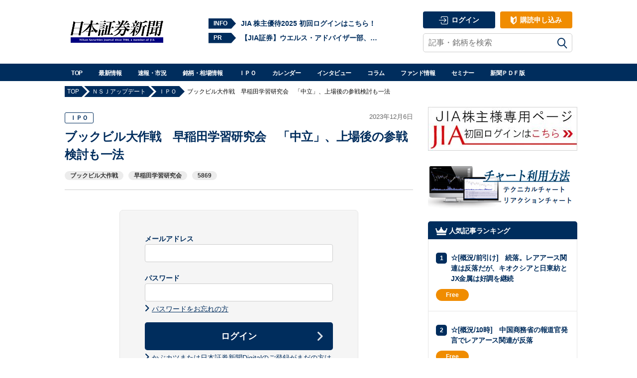

--- FILE ---
content_type: text/html; charset=utf-8
request_url: https://www.google.com/recaptcha/api2/aframe
body_size: 181
content:
<!DOCTYPE HTML><html><head><meta http-equiv="content-type" content="text/html; charset=UTF-8"></head><body><script nonce="s1w2ygKII-VsmH7fe9ciPQ">/** Anti-fraud and anti-abuse applications only. See google.com/recaptcha */ try{var clients={'sodar':'https://pagead2.googlesyndication.com/pagead/sodar?'};window.addEventListener("message",function(a){try{if(a.source===window.parent){var b=JSON.parse(a.data);var c=clients[b['id']];if(c){var d=document.createElement('img');d.src=c+b['params']+'&rc='+(localStorage.getItem("rc::a")?sessionStorage.getItem("rc::b"):"");window.document.body.appendChild(d);sessionStorage.setItem("rc::e",parseInt(sessionStorage.getItem("rc::e")||0)+1);localStorage.setItem("rc::h",'1768732244499');}}}catch(b){}});window.parent.postMessage("_grecaptcha_ready", "*");}catch(b){}</script></body></html>